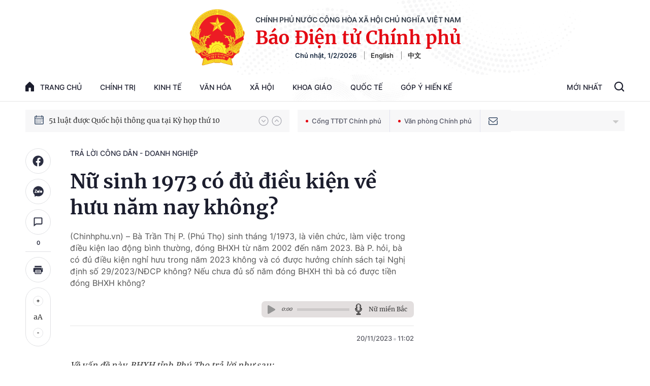

--- FILE ---
content_type: text/html; charset=utf-8
request_url: https://baochinhphu.vn/ajax/detail-bottom-box-102301.htm
body_size: 2035
content:

<div class="boxsamecate">
    
    <div class="detail__category">
        <div class="layout__title-page-bor">
            <span class="title-link">Bài viết cùng chuyên mục</span>
        </div>
        <div class="detail__category-content">
            <div class="box-stream" data-layout="1" data-key="keycd">
                    <div class="box-stream-item" data-id="102260130145108214">
                        <a class="box-stream-link-with-avatar" href="/chi-thu-lao-cho-to-chuyen-gia-dau-thau-nhu-the-nao-102260130145108214.htm" title="Chi th&#xF9; lao cho t&#x1ED5; chuy&#xEA;n gia &#x111;&#x1EA5;u th&#x1EA7;u nh&#x1B0; th&#x1EBF; n&#xE0;o?" data-id="102260130145108214">
                            <img data-type="avatar" src="https://bcp.cdnchinhphu.vn/zoom/299_156/334894974524682240/2026/1/30/tien-luong-1769759355941568847801.jpg" alt="Chi th&#xF9; lao cho t&#x1ED5; chuy&#xEA;n gia &#x111;&#x1EA5;u th&#x1EA7;u nh&#x1B0; th&#x1EBF; n&#xE0;o?" width="260" height="156" data-width="260" data-height="156" class="box-stream-avatar">
                        </a>
                        <div class="box-stream-content">
                            <div>
                                <a data-type="title" data-linktype="newsdetail" data-id="102260130145108214" class="box-stream-link-title" data-newstype="0" href="/chi-thu-lao-cho-to-chuyen-gia-dau-thau-nhu-the-nao-102260130145108214.htm" title="Chi th&#xF9; lao cho t&#x1ED5; chuy&#xEA;n gia &#x111;&#x1EA5;u th&#x1EA7;u nh&#x1B0; th&#x1EBF; n&#xE0;o?">Chi th&#xF9; lao cho t&#x1ED5; chuy&#xEA;n gia &#x111;&#x1EA5;u th&#x1EA7;u nh&#x1B0; th&#x1EBF; n&#xE0;o?</a>
                            </div>
                        </div>
                    </div>
                    <div class="box-stream-item" data-id="102260130130710298">
                        <a class="box-stream-link-with-avatar" href="/che-do-voi-can-bo-duoc-cu-di-tang-cuong-o-co-so-102260130130710298.htm" title="Ch&#x1EBF; &#x111;&#x1ED9; v&#x1EDB;i c&#xE1;n b&#x1ED9; &#x111;&#x1B0;&#x1EE3;c c&#x1EED; &#x111;i t&#x103;ng c&#x1B0;&#x1EDD;ng &#x1EDF; c&#x1A1; s&#x1EDF;" data-id="102260130130710298">
                            <img data-type="avatar" src="https://bcp.cdnchinhphu.vn/zoom/299_156/334894974524682240/2026/1/30/canbo-176975315278963899278-8-0-128-192-crop-17697531642661807939911.jpg" alt="Ch&#x1EBF; &#x111;&#x1ED9; v&#x1EDB;i c&#xE1;n b&#x1ED9; &#x111;&#x1B0;&#x1EE3;c c&#x1EED; &#x111;i t&#x103;ng c&#x1B0;&#x1EDD;ng &#x1EDF; c&#x1A1; s&#x1EDF;" width="260" height="156" data-width="260" data-height="156" class="box-stream-avatar">
                        </a>
                        <div class="box-stream-content">
                            <div>
                                <a data-type="title" data-linktype="newsdetail" data-id="102260130130710298" class="box-stream-link-title" data-newstype="0" href="/che-do-voi-can-bo-duoc-cu-di-tang-cuong-o-co-so-102260130130710298.htm" title="Ch&#x1EBF; &#x111;&#x1ED9; v&#x1EDB;i c&#xE1;n b&#x1ED9; &#x111;&#x1B0;&#x1EE3;c c&#x1EED; &#x111;i t&#x103;ng c&#x1B0;&#x1EDD;ng &#x1EDF; c&#x1A1; s&#x1EDF;">Ch&#x1EBF; &#x111;&#x1ED9; v&#x1EDB;i c&#xE1;n b&#x1ED9; &#x111;&#x1B0;&#x1EE3;c c&#x1EED; &#x111;i t&#x103;ng c&#x1B0;&#x1EDD;ng &#x1EDF; c&#x1A1; s&#x1EDF;</a>
                            </div>
                        </div>
                    </div>
                    <div class="box-stream-item" data-id="102260129140616366">
                        <a class="box-stream-link-with-avatar" href="/thu-nhap-tang-them-doi-voi-nguoi-duoc-tuyen-theo-chinh-sach-thu-hut-nguoi-tai-102260129140616366.htm" title="Thu nh&#x1EAD;p t&#x103;ng th&#xEA;m &#x111;&#x1ED1;i v&#x1EDB;i ng&#x1B0;&#x1EDD;i &#x111;&#x1B0;&#x1EE3;c tuy&#x1EC3;n theo ch&#xED;nh s&#xE1;ch thu h&#xFA;t ng&#x1B0;&#x1EDD;i t&#xE0;i" data-id="102260129140616366">
                            <img data-type="avatar" src="https://bcp.cdnchinhphu.vn/zoom/299_156/334894974524682240/2026/1/29/nhantai-1769670263025431220459-0-0-315-504-crop-17696702661901292435702.png" alt="Thu nh&#x1EAD;p t&#x103;ng th&#xEA;m &#x111;&#x1ED1;i v&#x1EDB;i ng&#x1B0;&#x1EDD;i &#x111;&#x1B0;&#x1EE3;c tuy&#x1EC3;n theo ch&#xED;nh s&#xE1;ch thu h&#xFA;t ng&#x1B0;&#x1EDD;i t&#xE0;i" width="260" height="156" data-width="260" data-height="156" class="box-stream-avatar">
                        </a>
                        <div class="box-stream-content">
                            <div>
                                <a data-type="title" data-linktype="newsdetail" data-id="102260129140616366" class="box-stream-link-title" data-newstype="0" href="/thu-nhap-tang-them-doi-voi-nguoi-duoc-tuyen-theo-chinh-sach-thu-hut-nguoi-tai-102260129140616366.htm" title="Thu nh&#x1EAD;p t&#x103;ng th&#xEA;m &#x111;&#x1ED1;i v&#x1EDB;i ng&#x1B0;&#x1EDD;i &#x111;&#x1B0;&#x1EE3;c tuy&#x1EC3;n theo ch&#xED;nh s&#xE1;ch thu h&#xFA;t ng&#x1B0;&#x1EDD;i t&#xE0;i">Thu nh&#x1EAD;p t&#x103;ng th&#xEA;m &#x111;&#x1ED1;i v&#x1EDB;i ng&#x1B0;&#x1EDD;i &#x111;&#x1B0;&#x1EE3;c tuy&#x1EC3;n theo ch&#xED;nh s&#xE1;ch thu h&#xFA;t ng&#x1B0;&#x1EDD;i t&#xE0;i</a>
                            </div>
                        </div>
                    </div>
                    <div class="box-stream-item" data-id="102260130160712945">
                        <a class="box-stream-link-with-avatar" href="/se-khan-truong-ban-hanh-cac-nghi-dinh-huong-dan-luat-xay-dung-moi-102260130160712945.htm" title="S&#x1EBD; kh&#x1EA9;n tr&#x1B0;&#x1A1;ng ban h&#xE0;nh c&#xE1;c Ngh&#x1ECB; &#x111;&#x1ECB;nh h&#x1B0;&#x1EDB;ng d&#x1EAB;n Lu&#x1EAD;t X&#xE2;y d&#x1EF1;ng m&#x1EDB;i" data-id="102260130160712945">
                            <img data-type="avatar" src="https://bcp.cdnchinhphu.vn/zoom/299_156/334894974524682240/2026/1/30/nguyendinhnghia-1769763917419292432501-0-0-462-740-crop-1769763919749919287458.jpg" alt="S&#x1EBD; kh&#x1EA9;n tr&#x1B0;&#x1A1;ng ban h&#xE0;nh c&#xE1;c Ngh&#x1ECB; &#x111;&#x1ECB;nh h&#x1B0;&#x1EDB;ng d&#x1EAB;n Lu&#x1EAD;t X&#xE2;y d&#x1EF1;ng m&#x1EDB;i" width="260" height="156" data-width="260" data-height="156" class="box-stream-avatar">
                        </a>
                        <div class="box-stream-content">
                            <div>
                                <a data-type="title" data-linktype="newsdetail" data-id="102260130160712945" class="box-stream-link-title" data-newstype="0" href="/se-khan-truong-ban-hanh-cac-nghi-dinh-huong-dan-luat-xay-dung-moi-102260130160712945.htm" title="S&#x1EBD; kh&#x1EA9;n tr&#x1B0;&#x1A1;ng ban h&#xE0;nh c&#xE1;c Ngh&#x1ECB; &#x111;&#x1ECB;nh h&#x1B0;&#x1EDB;ng d&#x1EAB;n Lu&#x1EAD;t X&#xE2;y d&#x1EF1;ng m&#x1EDB;i">S&#x1EBD; kh&#x1EA9;n tr&#x1B0;&#x1A1;ng ban h&#xE0;nh c&#xE1;c Ngh&#x1ECB; &#x111;&#x1ECB;nh h&#x1B0;&#x1EDB;ng d&#x1EAB;n Lu&#x1EAD;t X&#xE2;y d&#x1EF1;ng m&#x1EDB;i</a>
                            </div>
                        </div>
                    </div>
                    <div class="box-stream-item" data-id="102260129140101502">
                        <a class="box-stream-link-with-avatar" href="/doi-tuong-xem-xet-tiep-nhan-vao-vien-chuc-hoac-cong-chuc-102260129140101502.htm" title="&#x110;&#x1ED1;i t&#x1B0;&#x1EE3;ng xem x&#xE9;t ti&#x1EBF;p nh&#x1EAD;n v&#xE0;o vi&#xEA;n ch&#x1EE9;c ho&#x1EB7;c c&#xF4;ng ch&#x1EE9;c" data-id="102260129140101502">
                            <img data-type="avatar" src="https://bcp.cdnchinhphu.vn/zoom/299_156/334894974524682240/2026/1/29/congchuc5-17696699901981581253013-0-37-434-731-crop-1769670004719730906814.jpg" alt="&#x110;&#x1ED1;i t&#x1B0;&#x1EE3;ng xem x&#xE9;t ti&#x1EBF;p nh&#x1EAD;n v&#xE0;o vi&#xEA;n ch&#x1EE9;c ho&#x1EB7;c c&#xF4;ng ch&#x1EE9;c" width="260" height="156" data-width="260" data-height="156" class="box-stream-avatar">
                        </a>
                        <div class="box-stream-content">
                            <div>
                                <a data-type="title" data-linktype="newsdetail" data-id="102260129140101502" class="box-stream-link-title" data-newstype="0" href="/doi-tuong-xem-xet-tiep-nhan-vao-vien-chuc-hoac-cong-chuc-102260129140101502.htm" title="&#x110;&#x1ED1;i t&#x1B0;&#x1EE3;ng xem x&#xE9;t ti&#x1EBF;p nh&#x1EAD;n v&#xE0;o vi&#xEA;n ch&#x1EE9;c ho&#x1EB7;c c&#xF4;ng ch&#x1EE9;c">&#x110;&#x1ED1;i t&#x1B0;&#x1EE3;ng xem x&#xE9;t ti&#x1EBF;p nh&#x1EAD;n v&#xE0;o vi&#xEA;n ch&#x1EE9;c ho&#x1EB7;c c&#xF4;ng ch&#x1EE9;c</a>
                            </div>
                        </div>
                    </div>
                    <div class="box-stream-item" data-id="102260130150738418">
                        <a class="box-stream-link-with-avatar" href="/dat-bai-boi-su-dung-on-dinh-co-duoc-boi-thuong-khi-thu-hoi-102260130150738418.htm" title="&#x110;&#x1EA5;t b&#xE3;i b&#x1ED3;i s&#x1EED; d&#x1EE5;ng &#x1ED5;n &#x111;&#x1ECB;nh c&#xF3; &#x111;&#x1B0;&#x1EE3;c b&#x1ED3;i th&#x1B0;&#x1EDD;ng khi thu h&#x1ED3;i?" data-id="102260130150738418">
                            <img data-type="avatar" src="https://bcp.cdnchinhphu.vn/zoom/299_156/334894974524682240/2026/1/30/nguyendinhdat-17697602874001373856004-0-121-450-841-crop-17697602913671949864097.jpg" alt="&#x110;&#x1EA5;t b&#xE3;i b&#x1ED3;i s&#x1EED; d&#x1EE5;ng &#x1ED5;n &#x111;&#x1ECB;nh c&#xF3; &#x111;&#x1B0;&#x1EE3;c b&#x1ED3;i th&#x1B0;&#x1EDD;ng khi thu h&#x1ED3;i?" width="260" height="156" data-width="260" data-height="156" class="box-stream-avatar">
                        </a>
                        <div class="box-stream-content">
                            <div>
                                <a data-type="title" data-linktype="newsdetail" data-id="102260130150738418" class="box-stream-link-title" data-newstype="0" href="/dat-bai-boi-su-dung-on-dinh-co-duoc-boi-thuong-khi-thu-hoi-102260130150738418.htm" title="&#x110;&#x1EA5;t b&#xE3;i b&#x1ED3;i s&#x1EED; d&#x1EE5;ng &#x1ED5;n &#x111;&#x1ECB;nh c&#xF3; &#x111;&#x1B0;&#x1EE3;c b&#x1ED3;i th&#x1B0;&#x1EDD;ng khi thu h&#x1ED3;i?">&#x110;&#x1EA5;t b&#xE3;i b&#x1ED3;i s&#x1EED; d&#x1EE5;ng &#x1ED5;n &#x111;&#x1ECB;nh c&#xF3; &#x111;&#x1B0;&#x1EE3;c b&#x1ED3;i th&#x1B0;&#x1EDD;ng khi thu h&#x1ED3;i?</a>
                            </div>
                        </div>
                    </div>
            </div>
        </div>
    </div>

</div>
<div class="detail__category">
    <div class="layout__title-page-bor">
        <span class="title-link">Đọc thêm</span>
    </div>
    <div class="detail__category-content">
        <div class="box-stream timeline" data-layout="2" data-key="keycd">
            <div class="box-stream-middle timeline_list" id="append">
            </div>
            <div class="layout__loading_item">
                <div class="box-stream-link-with-avatar news-image-load loading__animation ">
                </div>
                <div class="box-stream-content">
                    <p class="box-stream-link-title news-title-load loading__animation"></p>
                    <p class="box-stream-sapo news-sapo-load loading__animation"></p>
                </div>
            </div>
            <div class="loadmore list__viewmore">
                <a href="javascript:;" title="Xem thêm" class="btn">
                    HIỂN THỊ THÊM BÀI
                </a>
            </div>
            <input type="hidden" name="case" id="case" value="list" />
        </div>
    </div>
</div>
<script nonce="sclotusinnline" type="text/javascript">
    (runinit = window.runinit || []).push(function () {
        $(document).ready(function () {
            var excluId = [];
            if ($('.boxsamecate .box-stream[data-layout="1"] .box-stream-item').length > 0) {
                $('.boxsamecate .box-stream[data-layout="1"] .box-stream-item').each(function () {
                    excluId.push($(this).attr('data-id'));
                });
            }
            timeline.pageIndex = 1;
            timeline.handleIds = excluId;
            timeline.zId = parseInt($('#hdZoneId').val());
            timeline.url = '/timelinelist/{0}/{1}.htm?pagedetail=1'
            timeline.init();
        });
    });
</script><!--u: 2/1/2026 7:32:18 PM-->